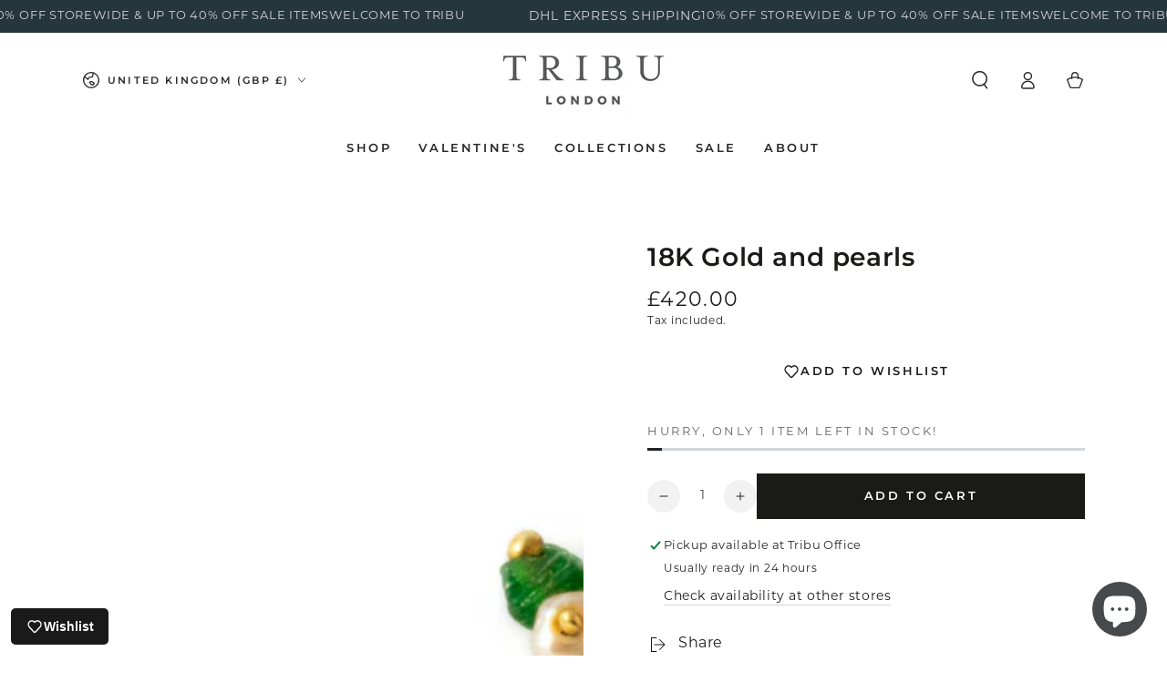

--- FILE ---
content_type: text/css
request_url: https://tribu.co.uk/cdn/shop/t/47/assets/section-cookie-banner.css?v=65265119655273434201763478320
body_size: -106
content:
cookie-banner.hidden{display:block!important}.cookie-banner{display:none;pointer-events:none;position:fixed;z-index:110;bottom:0;left:0;width:100%;height:100%;justify-content:center;align-items:flex-end}@media screen and (min-width: 750px){.cookie-banner{padding:2rem}}.cookie-banner[data-position=bottom-left]{justify-content:flex-start}.cookie-banner[data-position=bottom-right]{justify-content:flex-end}.cookie-banner.is-active{display:flex;animation:fade-in var(--duration-long) ease}.cookie-banner.is-closing{animation:fade-out var(--duration-long) ease}.cookie-banner.is-active .cookie__card{animation:cookie-in var(--duration-long) ease}.cookie-banner.is-closing .cookie__card{animation:cookie-out var(--duration-long) ease}@keyframes cookie-in{0%{transform:scale(.93)}to{transform:scale(1)}}@keyframes cookie-out{0%{transform:scale(1)}to{transform:scale(.93)}}.cookie__card{padding:2.5rem 1.5rem;width:100%;pointer-events:visible;background:var(--gradient-background);background-color:rgb(var(--color-background));box-shadow:0 0 4rem rgba(var(--color-foreground),.2)}@media screen and (min-width: 480px){.cookie__card{padding:3.2rem}.cookie-banner[data-position=bottom] .cookie__buttons{flex-wrap:nowrap;flex:0 0 auto;column-gap:1rem}.cookie-banner[data-position=bottom] .cookie__buttons .button{min-width:auto;width:auto;height:max-content}}@media screen and (min-width: 750px){.cookie__card{max-width:38rem}.cookie-banner[data-position=bottom] .cookie__card{max-width:72.6rem;display:flex;column-gap:2rem;padding:2rem}.cookie-banner[data-position=bottom] .cookie__content{flex:1 1 auto}.cookie-banner[data-position=bottom] .cookie__buttons{margin-top:0}}.cookie__card *{overflow-wrap:break-word}.cookie__card>*,.cookie__content>*{margin-top:0;margin-bottom:0}.cookie__card>*+*,.cookie__content>*+*{margin-top:2rem}.cookie__card>*+.cookie__buttons{margin-top:2.5rem}.cookie__content>.cookie__subheading+*{margin-top:1rem}.cookie__subheading{text-transform:uppercase;letter-spacing:.3rem;color:rgba(var(--color-foreground),.55)}.cookie__card .cookie__text{max-width:72.6rem}.cookie__card .cookie__text--colored{color:rgba(var(--color-foreground),.55)}.cookie__card .cookie__text--colored.rte a{color:rgb(var(--color-link));background-image:linear-gradient(to top,rgb(var(--color-border)) 0px 0px),linear-gradient(to top,transparent 0px,transparent 0px)}.cookie__buttons{display:flex;flex-wrap:wrap;gap:1rem}.cookie__buttons .button{min-width:auto}@media screen and (min-width: 750px){.cookie__buttons .button{min-height:4.5rem}}@media screen and (max-width: 480px){.cookie__buttons .button:first-child{flex:1 1 auto}}
/*# sourceMappingURL=/cdn/shop/t/47/assets/section-cookie-banner.css.map?v=65265119655273434201763478320 */
